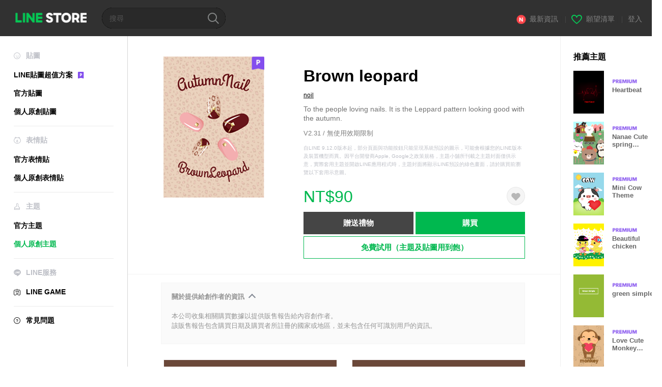

--- FILE ---
content_type: text/html;charset=UTF-8
request_url: https://store.line.me/themeshop/product/9d943d7d-432d-433e-96df-ed6e4285ba3d/zh-Hant?from=theme
body_size: 11403
content:
<!DOCTYPE html>
<html lang="zh-Hant" data-lang="zh-Hant">
<head>
  
    
  <meta charset="UTF-8" />
  <meta name="viewport" content="width=device-width, user-scalable=yes, initial-scale=1" />
  <title>Brown leopard – LINE主題 | LINE STORE</title>
  <meta name="description" content="To the people loving nails. It is the Leppard pattern looking good with the autumn." />
  <meta name="format-detection" content="telephone=no" />

    
  <meta property="og:type" content="website"/>
  <meta property="og:title" content="Brown leopard – LINE主題 | LINE STORE" />
  <meta property="og:url" content="https://store.line.me/themeshop/product/9d943d7d-432d-433e-96df-ed6e4285ba3d/zh-Hant?from=theme" />
  <meta property="og:description" content="To the people loving nails. It is the Leppard pattern looking good with the autumn." />
  <meta property="og:site_name" content="LINE STORE" />

  <meta property="og:locale" content="zh_TW" />
  <meta property="og:locale:alternative"
        content="zh_HK" /><meta property="og:locale:alternative"
        content="ko_KR" /><meta property="og:locale:alternative"
        content="en_PI" /><meta property="og:locale:alternative"
        content="th_TH" /><meta property="og:locale:alternative"
        content="id_ID" /><meta property="og:locale:alternative"
        content="en_US" /><meta property="og:locale:alternative"
        content="zh_TW" /><meta property="og:locale:alternative"
        content="zh_MO" /><meta property="og:locale:alternative"
        content="en_GB" /><meta property="og:locale:alternative"
        content="ja_KS" /><meta property="og:locale:alternative"
        content="ja_JP" /><meta property="og:locale:alternative"
        content="en_IN" /><meta property="og:locale:alternative"
        content="pt_BR" /><meta property="og:locale:alternative"
        content="en_UD" />
  
    
    
      <meta property="og:image" content="https://shop.line-scdn.net/themeshop/v1/products/9d/94/3d/9d943d7d-432d-433e-96df-ed6e4285ba3d/132/WEBSTORE/icon_198x278.png" />
      <meta name="twitter:image" content="https://shop.line-scdn.net/themeshop/v1/products/9d/94/3d/9d943d7d-432d-433e-96df-ed6e4285ba3d/132/WEBSTORE/icon_198x278.png" />
    
    
  
  <meta name="twitter:title" content="Brown leopard – LINE主題 | LINE STORE" />
  <meta name="twitter:description" content="To the people loving nails. It is the Leppard pattern looking good with the autumn." />
  <meta name="twitter:card" content="summary">

    
  <link rel="canonical" href="https://store.line.me/themeshop/product/9d943d7d-432d-433e-96df-ed6e4285ba3d/zh-Hant?from=theme">
  <link rel="alternate" hreflang="ja" href="https://store.line.me/themeshop/product/9d943d7d-432d-433e-96df-ed6e4285ba3d/ja?from=theme"/><link rel="alternate" hreflang="en" href="https://store.line.me/themeshop/product/9d943d7d-432d-433e-96df-ed6e4285ba3d/en?from=theme"/><link rel="alternate" hreflang="zh-Hant" href="https://store.line.me/themeshop/product/9d943d7d-432d-433e-96df-ed6e4285ba3d/zh-Hant?from=theme"/><link rel="alternate" hreflang="ko" href="https://store.line.me/themeshop/product/9d943d7d-432d-433e-96df-ed6e4285ba3d/ko?from=theme"/><link rel="alternate" hreflang="th" href="https://store.line.me/themeshop/product/9d943d7d-432d-433e-96df-ed6e4285ba3d/th?from=theme"/><link rel="alternate" hreflang="id" href="https://store.line.me/themeshop/product/9d943d7d-432d-433e-96df-ed6e4285ba3d/id?from=theme"/><link rel="alternate" hreflang="pt-BR" href="https://store.line.me/themeshop/product/9d943d7d-432d-433e-96df-ed6e4285ba3d/pt-BR?from=theme"/><link rel="alternate" hreflang="x-default" href="https://store.line.me/themeshop/product/9d943d7d-432d-433e-96df-ed6e4285ba3d?from=theme"/>

    
  
    <meta name="mobile-web-app-capable" content="yes" />
    <meta name="application-name" content="LINE STORE" />
    <meta name="apple-mobile-web-app-capable" content="yes" />
    <meta name="apple-mobile-web-app-status-bar-style" content="black" />
    <meta name="apple-mobile-web-app-title" content="LINE STORE" />
  

    
  <link rel="apple-touch-icon" sizes="228x228"
        href="https://scdn.line-apps.com/n/line_store_sp/img/apple_touch_icon_228_20160805.png" />
  <link rel="apple-touch-icon-precomposed"
        href="https://scdn.line-apps.com/n/line_store_sp/img/apple_touch_icon_144_20160805.png" />
  <link rel="icon" sizes="192x192" type="image/png"
        href="https://scdn.line-apps.com/n/line_store_sp/img/apple_touch_icon_192_20160805.png" />
  <link rel="shortcut icon" type="image/x-icon"
        href="https://scdn.line-apps.com/n/line_store_sp/img/favicon_20160805.ico" />

    
  <noscript>
    <div style="padding: 10px; text-align: center; background-color: #fffcca;">JavaScript無效
請啟用瀏覽器的設定</div>
  </noscript>

    


<script type="application/ld+json">
  {
    "@context": "https://schema.org",
    "@type": "Product",
    "sku": "9d943d7d-432d-433e-96df-ed6e4285ba3d",
    "url": "https://store.line.me/themeshop/product/9d943d7d-432d-433e-96df-ed6e4285ba3d/zh-Hant",
    
    "name": "Brown leopard",
    "description": "To the people loving nails. It is the Leppard pattern looking good with the autumn.",
    "image": "https://shop.line-scdn.net/themeshop/v1/products/9d/94/3d/9d943d7d-432d-433e-96df-ed6e4285ba3d/132/WEBSTORE/icon_198x278.png",
    
    "offers": {
      "@type": "Offer",
      "price": "90",
      "priceCurrency": "TWD",
      "url": "https://store.line.me/themeshop/product/9d943d7d-432d-433e-96df-ed6e4285ba3d/zh-Hant"
      
      ,"seller": {
         "@type": "Organization",
         "name": "noil",
         "url": "https://store.line.me/themeshop/author/98679/zh-Hant"
      }
      
    }
    
    
  }
</script>


  
  
  
    
      
    
  

  <link href="https://static.line-scdn.net/laicon/edge/8.0/laicon.min.css" rel="stylesheet" crossorigin="anonymous" defer/>
  <link rel="stylesheet" crossorigin="anonymous" href="https://static.line-scdn.net/line_store/19b8c4ac38c/pc/css/line_store_pc.css"/>
  
  
    <link rel="stylesheet" crossorigin="anonymous" href="https://static.line-scdn.net/line_store/edge/store-vite/main.CawiWzHC.min.css" />
  
  

</head>
<body class="ExOsMac">
<div class="LyWrap">
  
  
  <div id="header-banner-root"></div>

  <header class="LyHead">
  <h1 class="MdGHD01Logo">
    <a href="/home/zh-Hant">LINE STORE</a>
  </h1>
  
  <div class="MdGHD02Search" data-widget="SearchBox">
    <form method="GET" action="/search/zh-Hant">
      <span class="MdIcoSearch01 FnSearchIcon" data-test="search-icon"></span>
      <span></span>
      <input class="FnSearchInput" data-test="search-field" type="text" name="q" placeholder="搜尋" value="" />
    </form>
  </div>
  <ul class="MdGHD03Util">
    <li class="mdGHD03Li">
      <a href="/notice/list/zh-Hant">
        <span class="MdIcoNew04"></span><span>最新資訊</span>
      </a>
      <span class="mdGHD03Line">|</span>
    </li>
    <li class="mdGHD03Li" data-test="wishlist-btn">
      <a href="/wishlist/zh-Hant"><span class="MdIcoWishlist01"></span><span>願望清單</span></a>
      <span class="mdGHD03Line">|</span>
    </li>
    
    
    <li class="mdGHD03Li" data-test="login-btn"><a href="/login/zh-Hant?url=%2Fthemeshop%2Fproduct%2F9d943d7d-432d-433e-96df-ed6e4285ba3d%2Fzh-Hant%3Ffrom%3Dtheme" rel="nofollow">登入</a></li>
  </ul>
</header>
  
  
  <div class="LyContents MdCF">
    
    
      <div class="LySub">
  <nav class="MdSB06Nav" role="navigation">
    
    <ul>
      <li class="title flexVerticalCenter">
        <i class="lar la-smile"></i>
        <span>貼圖</span>
      </li>
      <li>
        <a class="flexVerticalCenter"
           href="/stickers-premium/landing/zh-Hant">
            <span data-event-category="sticker"
                  data-event-label="Premium"
                  data-event-action="click_premium_sidemenu_PC">LINE貼圖超值方案</span>
          <img src="https://static.line-scdn.net/line_store/1814c5eeaa1/pc/img/common/img_charge_premium.svg" height="14" alt="" style="margin-left: 10px;" />
        </a>
      </li>
      
        
        
      
        <li data-test="stickershop-side-menu-item">
          <a href="/stickershop/home/general/zh-Hant"
             data-event-category="common"
             data-event-action="click_menu_sticker_pc">官方貼圖</a>
        </li>
        
      
        
        <li data-test="creators-stickershop-side-menu-item">
          <a href="/stickershop/home/user/zh-Hant"
             data-event-category="common"
             data-event-action="click_menu_cm-sticker_pc">個人原創貼圖</a>
        </li>
      
        
        
      
        
        
      
        
        
      
        
        
      
        
        
      
        
        
      
    </ul>
    <hr>
    <ul>
      <li class="title flexVerticalCenter">
        <i class="labr la-line-friends"></i>
        <span>表情貼</span>
      </li>
      
        
        
      
        
        
      
        
        
      
        <li data-test="emojishop-side-menu-item">
          <a href="/emojishop/home/general/zh-Hant"
             data-event-category="common"
             data-event-action="click_menu_emoji_pc">官方表情貼</a>
        </li>
        
      
        
        <li data-test="creators-emojishop-side-menu-item">
          <a href="/emojishop/home/creators/zh-Hant"
             data-event-category="common"
             data-event-action="click_menu_cs-emoji_pc">個人原創表情貼</a>
        </li>
      
        
        
      
        
        
      
        
        
      
        
        
      
    </ul>
    <hr>
    <ul>
      <li class="title flexVerticalCenter">
        <i class="lar la-brush"></i> <span>主題</span>
      </li>
      
        
        
      
        
        
      
        
        
      
        
        
      
        
        
      
        <li data-test="themeshop-side-menu-item">
          <a href="/themeshop/home/zh-Hant"
             data-event-category="common"
             data-event-action="click_menu_theme_pc">官方主題</a>
        </li>
        
      
        
        <li data-test="creators-themeshop-side-menu-item" class="ExSelected">
          <a href="/themeshop/home/creators/zh-Hant"
             data-event-category="common"
             data-event-action="click_menu_cs-theme_pc">個人原創主題</a>
        </li>
      
        
        
      
        
        
      
    </ul>
    <hr>
    <ul data-test="side-menu">
      <li class="title flexVerticalCenter">
        <i class="labr la-line-messenger-alt"></i>
        <span>LINE服務</span>
      </li>
      
        
        
        
        
        
        
        
      
        
        
        
        
        
        
        
      
        
        
        
        
        
        
        
      
        
        
        
        
        
        
        
      
        
        
        
        
        
        
        
      
        
        
        
        
        
        
        
      
        
        
        
        
        
        
        
      
        
        
        <li data-test="gameshop-side-menu-item">
          <a class="flexVerticalCenter" href="/game/zh-Hant">
            <i class="labr la-line-faceplay"></i>
            <span data-event-category="common"
                  data-event-action="click_menu_game_pc">LINE GAME</span>
          </a>
        </li>
        
        
        
        
      
        
        
        
        
        
        
        
      
    </ul>
    <hr>
    <ul>
      <li>
        <a class="flexVerticalCenter" href="https://help.line.me/webstore/web?lang=zh-Hant">
          <i class="lar la-question-circle"></i>
          <span>常見問題</span>
        </a>
      </li>
    </ul>
  </nav>
  
</div>
    
    
    
    <div class="LyMain" role="main">
      
  
    
      
    
  

      
      <section class="MdBox03">
        <div class="mdBox03Inner01">
          <div class="MdCMN38EndTop mdCMN38Theme">
            <div class="mdCMN38Img">
              
  
  <img height="278"
       width="198"
       alt="Brown leopard"
       src="https://shop.line-scdn.net/themeshop/v1/products/9d/94/3d/9d943d7d-432d-433e-96df-ed6e4285ba3d/132/WEBSTORE/icon_198x278.png" />


              <div class="MdIcoPremium_b">Premium</div>
            </div>
            <div class="mdCMN38Item01">
              <div class="mdCMN38Item0lHead">
                
                
                <p class="mdCMN38Item01Ttl" data-test="theme-name-title">Brown leopard</p>
              </div>
              <a class="mdCMN38Item01Author"
                 data-test="theme-author"
                 href="/themeshop/author/98679/zh-Hant">noil</a>
              <p class="mdCMN38Item01Txt">To the people loving nails. It is the Leppard pattern looking good with the autumn.</p>
              <p class="mdCMN38Period">V2.31 / 無使用效期限制</p>
              <p class="mdCMN38LegalNotice">自LINE 9.12.0版本起，部分頁面與功能按鈕只能呈現系統預設的圖示，可能會根據您的LINE版本及裝置機型而異。因平台開發商Apple, Google之政策規格，主題小舖所刊載之主題封面僅供示意，實際套用主題並開啟LINE應用程式時，主題封面將顯示LINE預設的綠色畫面，請於購買前瀏覽以下套用示意圖。</p>
              <div class="mdCMN38Item01Info">
                <p class="mdCMN38Item01Price" data-test="theme-price">NT$90</p>
                
                <div id="spa-endpage-wish-button-root"></div>
                
              </div>
              
  

              <ul class="mdCMN38Item01Ul">
                
                
                  <li>
                    
  <button type="button" 
          class="MdBtn01P02"
          data-test="present-btn"
          data-href="/login/?url=%2Fthemeshop%2Fproduct%2F9d943d7d-432d-433e-96df-ed6e4285ba3d%2Fzh-Hant%3Ffrom%3Dtheme"
          data-widget="LinkButton">贈送禮物</button>

                  </li>
                  <li>
                    
  <button type="button" 
          class="MdBtn01P01"
          data-test="purchase-btn"
          rel="nofollow"
          data-href = "/themeshop/payment?id=9d943d7d-432d-433e-96df-ed6e4285ba3d&amp;confirmedPrice=NT%2490"
          data-widget = "PopUpButton"
          data-win-height="800"
          data-win-width="815"
          data-reload="true">購買</button>

                  </li>
                
              </ul>
              
  
    <div class="mdCMN38Item01Sub">
      <button type="button" class="MdBtn03 mdBtn03P01"
              data-widget="LinkButton"
              data-href="/stickers-premium/theme/redirectToSubscriptionLpIfNeeded/zh-Hant?productId=9d943d7d-432d-433e-96df-ed6e4285ba3d"
              data-event-category="sticker"
              data-event-label="theme_creators"
              data-event-action="click_theme_premium_trial_PC">免費試用（主題及貼圖用到飽）</button>
      
      
      
      
      
      
      
    </div>
  

              
            </div>
          </div>
          <div class="MdHLine01"></div>
          <div class="MdCMN09DetailView mdCMN09Theme">
  <div class="mdCMN09Preview">
    
    <div class="mdCMN09PreviewTxt" data-test="preview-text">
      
  <div data-widget="CreatorDisclaimerAccordion"
       data-update-collapse-disclaimer-api-param="USER_DISCLAIMER"
       data-update-collapse-disclaimer-api="/api/disclaimer/update/zh-Hant"
       style="margin-bottom: 10px;">
    <div class="accordion-button"
         data-collapse-target="#disclaimer"
         data-test="disclaimer-accordion-button">
      <span>關於提供給創作者的資訊</span>
    </div>
    <p id="disclaimer" data-test="disclaimer">
      <br>
      本公司收集相關購買數據以提供販售報告給內容創作者。<br>該販售報告包含購買日期及購買者所註冊的國家或地區，並未包含任何可識別用戶的資訊。
    </p>
  </div>

    </div>
  </div>
  <div class="mdCMN09ImgList">
    <div class="mdCMN09ImgListWarp">
      <ul class="mdCMN09Ul FnSticker_animation_list_img">
        <li class="mdCMN09Li">
          <span class="mdCMN09Image"
                style="background-image: url(&#39;https://shop.line-scdn.net/themeshop/v1/products/9d/94/3d/9d943d7d-432d-433e-96df-ed6e4285ba3d/132/ANDROID/zh-Hant/preview_002_720x1232.png&#39;); width: 340px; height: 581.7777777778px; background-size: 340px 581.7777777778px"
                oncontextmenu="return false;"></span>
        </li>
        <li class="mdCMN09Li">
          <span class="mdCMN09Image"
                style="background-image: url(&#39;https://shop.line-scdn.net/themeshop/v1/products/9d/94/3d/9d943d7d-432d-433e-96df-ed6e4285ba3d/132/ANDROID/zh-Hant/preview_003_720x1232.png&#39;); width: 340px; height: 581.7777777778px; background-size: 340px 581.7777777778px"
                oncontextmenu="return false;"></span>
        </li>
        <li class="mdCMN09Li">
          <span class="mdCMN09Image"
                style="background-image: url(&#39;https://shop.line-scdn.net/themeshop/v1/products/9d/94/3d/9d943d7d-432d-433e-96df-ed6e4285ba3d/132/ANDROID/zh-Hant/preview_004_720x1232.png&#39;); width: 340px; height: 581.7777777778px; background-size: 340px 581.7777777778px"
                oncontextmenu="return false;"></span>
        </li>
        <li class="mdCMN09Li">
          <span class="mdCMN09Image"
                style="background-image: url(&#39;https://shop.line-scdn.net/themeshop/v1/products/9d/94/3d/9d943d7d-432d-433e-96df-ed6e4285ba3d/132/ANDROID/zh-Hant/preview_005_720x1232.png&#39;); width: 340px; height: 581.7777777778px; background-size: 340px 581.7777777778px"
                oncontextmenu="return false;"></span>
        </li>
      </ul>
    </div>
  </div>
  <p class="mdCMN09Copy">© 2016 line noil</p>
  <p class="mdCMN09Txt">
   <a href="javascript:;"
      data-widget="EventTrigger"
      data-event-name="openModalWindow"
      data-event-target="EnvironmentCaution">注意事項</a>
   <a data-widget="PopUpButton"
      data-win-height="760"
      data-win-width="692"
      data-reload="true"
      href="/report/themeshop/9d943d7d-432d-433e-96df-ed6e4285ba3d/zh-Hant">檢舉</a>
  </p>
  <div class="MdCMN22Share">
  <ul class="mdCMN22ShareUl">
    <li class="mdCMN22ShareLi">
      <a href="javascript:;"
         data-test="line-btn"
         data-widget="ShareButton"
         data-type="line_timeline"
         title="LINE" data-share-text="Brown leopard – LINE主題 | LINE STORE" data-share-url="https://store.line.me/themeshop/product/9d943d7d-432d-433e-96df-ed6e4285ba3d/zh-Hant?from=theme">
        <span class="mdCMN22ShareLINE">LINE Share</span>
      </a>
    </li>
    <li class="mdCMN22ShareLi">
      <a href="javascript:;"
         data-test="twitter-btn"
         data-widget="ShareButton"
         data-type="tw"
         title="X (Twitter)" data-share-text="Brown leopard – LINE主題 | LINE STORE" data-share-url="https://store.line.me/themeshop/product/9d943d7d-432d-433e-96df-ed6e4285ba3d/zh-Hant?from=theme">
        <span class="mdCMN22ShareTW">X (Twitter) Share</span>
      </a>
    </li>
    <li class="mdCMN22ShareLi">
      <a href="javascript:;"
         data-test="facebook-btn"
         data-widget="ShareButton"
         data-type="fb"
         title="Facebook" data-share-text="Brown leopard – LINE主題 | LINE STORE" data-share-url="https://store.line.me/themeshop/product/9d943d7d-432d-433e-96df-ed6e4285ba3d/zh-Hant?from=theme">
        <span class="mdCMN22ShareFB">Facebook Share</span>
      </a>
    </li>
  </ul>
  <!--/MdCMN22Share-->
</div>
</div>
        </div>
        <div class="mdBox03Inner02">
  <div class="MdHead01">
    <h2 class="MdTtl02"
        data-test="recommended-theme-title">推薦主題</h2>
  </div>
  <div class="MdCMN01List">
    <ul class="mdCMN01Ul"
        data-test="recommended-theme-list">
      <li class="mdCMN01Li">

        <a href="/themeshop/product/4265ec4f-37bb-42bd-88f6-46876ac50b24/zh-Hant?from=theme">
          <div class="MdCMN07Item mdCMN07Theme">
            <div class="mdCMN07Img">
              
  
  <img height="84"
       width="60"
       alt="Heartbeat"
       src="https://shop.line-scdn.net/themeshop/v1/products/42/65/ec/4265ec4f-37bb-42bd-88f6-46876ac50b24/133/WEBSTORE/icon_198x278.png" />


            </div>
            <div class="mdCMN07Txt" data-test="recommended-theme-name">
              
  
  
  <span class="MdIco01Premium">Premium</span>

              <h3 class="mdCMN07Ttl">Heartbeat</h3>
            </div>
          </div>
        </a>
      </li>
      <li class="mdCMN01Li">

        <a href="/themeshop/product/e9e57c15-96be-436b-b7ac-9e116e91a5fd/zh-Hant?from=theme">
          <div class="MdCMN07Item mdCMN07Theme">
            <div class="mdCMN07Img">
              
  
  <img height="84"
       width="60"
       alt="Nanae Cute spring illustrations"
       src="https://shop.line-scdn.net/themeshop/v1/products/e9/e5/7c/e9e57c15-96be-436b-b7ac-9e116e91a5fd/54/WEBSTORE/icon_198x278.png" />


            </div>
            <div class="mdCMN07Txt" data-test="recommended-theme-name">
              
  
  
  <span class="MdIco01Premium">Premium</span>

              <h3 class="mdCMN07Ttl">Nanae Cute spring illustrations</h3>
            </div>
          </div>
        </a>
      </li>
      <li class="mdCMN01Li">

        <a href="/themeshop/product/38a6b265-dbd8-4bbc-ae94-c0d65686eca4/zh-Hant?from=theme">
          <div class="MdCMN07Item mdCMN07Theme">
            <div class="mdCMN07Img">
              
  
  <img height="84"
       width="60"
       alt="Mini Cow Theme"
       src="https://shop.line-scdn.net/themeshop/v1/products/38/a6/b2/38a6b265-dbd8-4bbc-ae94-c0d65686eca4/85/WEBSTORE/icon_198x278.png" />


            </div>
            <div class="mdCMN07Txt" data-test="recommended-theme-name">
              
  
  
  <span class="MdIco01Premium">Premium</span>

              <h3 class="mdCMN07Ttl">Mini Cow Theme</h3>
            </div>
          </div>
        </a>
      </li>
      <li class="mdCMN01Li">

        <a href="/themeshop/product/ecbe28b6-a31c-480c-aaf8-cd50dc52d50e/zh-Hant?from=theme">
          <div class="MdCMN07Item mdCMN07Theme">
            <div class="mdCMN07Img">
              
  
  <img height="84"
       width="60"
       alt="Beautiful chicken"
       src="https://shop.line-scdn.net/themeshop/v1/products/ec/be/28/ecbe28b6-a31c-480c-aaf8-cd50dc52d50e/114/WEBSTORE/icon_198x278.png" />


            </div>
            <div class="mdCMN07Txt" data-test="recommended-theme-name">
              
  
  
  <span class="MdIco01Premium">Premium</span>

              <h3 class="mdCMN07Ttl">Beautiful chicken</h3>
            </div>
          </div>
        </a>
      </li>
      <li class="mdCMN01Li">

        <a href="/themeshop/product/84ef8a73-fe6c-4168-a241-aa8d0fff2ac8/zh-Hant?from=theme">
          <div class="MdCMN07Item mdCMN07Theme">
            <div class="mdCMN07Img">
              
  
  <img height="84"
       width="60"
       alt="green simple"
       src="https://shop.line-scdn.net/themeshop/v1/products/84/ef/8a/84ef8a73-fe6c-4168-a241-aa8d0fff2ac8/132/WEBSTORE/icon_198x278.png" />


            </div>
            <div class="mdCMN07Txt" data-test="recommended-theme-name">
              
  
  
  <span class="MdIco01Premium">Premium</span>

              <h3 class="mdCMN07Ttl">green simple</h3>
            </div>
          </div>
        </a>
      </li>
      <li class="mdCMN01Li">

        <a href="/themeshop/product/b85692e2-2982-4ad2-940e-402df242b563/zh-Hant?from=theme">
          <div class="MdCMN07Item mdCMN07Theme">
            <div class="mdCMN07Img">
              
  
  <img height="84"
       width="60"
       alt="Love Cute Monkey Theme"
       src="https://shop.line-scdn.net/themeshop/v1/products/b8/56/92/b85692e2-2982-4ad2-940e-402df242b563/116/WEBSTORE/icon_198x278.png" />


            </div>
            <div class="mdCMN07Txt" data-test="recommended-theme-name">
              
  
  
  <span class="MdIco01Premium">Premium</span>

              <h3 class="mdCMN07Ttl">Love Cute Monkey Theme</h3>
            </div>
          </div>
        </a>
      </li>
      <li class="mdCMN01Li">

        <a href="/themeshop/product/67c99acc-2758-40ce-9205-2fe7c770e842/zh-Hant?from=theme">
          <div class="MdCMN07Item mdCMN07Theme">
            <div class="mdCMN07Img">
              
  
  <img height="84"
       width="60"
       alt="Love Thailand"
       src="https://shop.line-scdn.net/themeshop/v1/products/67/c9/9a/67c99acc-2758-40ce-9205-2fe7c770e842/126/WEBSTORE/icon_198x278.png" />


            </div>
            <div class="mdCMN07Txt" data-test="recommended-theme-name">
              
  
  
  <span class="MdIco01Premium">Premium</span>

              <h3 class="mdCMN07Ttl">Love Thailand</h3>
            </div>
          </div>
        </a>
      </li>
      <li class="mdCMN01Li">

        <a href="/themeshop/product/eea8b343-63ff-486b-b6a7-0c5faac0370b/zh-Hant?from=theme">
          <div class="MdCMN07Item mdCMN07Theme">
            <div class="mdCMN07Img">
              
  
  <img height="84"
       width="60"
       alt="害羞波比熊"
       src="https://shop.line-scdn.net/themeshop/v1/products/ee/a8/b3/eea8b343-63ff-486b-b6a7-0c5faac0370b/132/WEBSTORE/icon_198x278.png" />


            </div>
            <div class="mdCMN07Txt" data-test="recommended-theme-name">
              
  
  
  <span class="MdIco01Premium">Premium</span>

              <h3 class="mdCMN07Ttl">害羞波比熊</h3>
            </div>
          </div>
        </a>
      </li>
      <li class="mdCMN01Li">

        <a href="/themeshop/product/f3a0ad66-7496-4bef-9747-9d575c6bb3d3/zh-Hant?from=theme">
          <div class="MdCMN07Item mdCMN07Theme">
            <div class="mdCMN07Img">
              
  
  <img height="84"
       width="60"
       alt="white Dinosaur theme"
       src="https://shop.line-scdn.net/themeshop/v1/products/f3/a0/ad/f3a0ad66-7496-4bef-9747-9d575c6bb3d3/131/WEBSTORE/icon_198x278.png" />


            </div>
            <div class="mdCMN07Txt" data-test="recommended-theme-name">
              
  
  
  <span class="MdIco01Premium">Premium</span>

              <h3 class="mdCMN07Ttl">white Dinosaur theme</h3>
            </div>
          </div>
        </a>
      </li>
      <li class="mdCMN01Li">

        <a href="/themeshop/product/c45ec04a-6b96-4c5a-81fc-59c3471f46ba/zh-Hant?from=theme">
          <div class="MdCMN07Item mdCMN07Theme">
            <div class="mdCMN07Img">
              
  
  <img height="84"
       width="60"
       alt="Shibori Indigo"
       src="https://shop.line-scdn.net/themeshop/v1/products/c4/5e/c0/c45ec04a-6b96-4c5a-81fc-59c3471f46ba/127/WEBSTORE/icon_198x278.png" />


            </div>
            <div class="mdCMN07Txt" data-test="recommended-theme-name">
              
  
  
  <span class="MdIco01Premium">Premium</span>

              <h3 class="mdCMN07Ttl">Shibori Indigo</h3>
            </div>
          </div>
        </a>
      </li>
      <li class="mdCMN01Li">

        <a href="/themeshop/product/badd2cb9-4205-491e-9f52-41e6b9612fee/zh-Hant?from=theme">
          <div class="MdCMN07Item mdCMN07Theme">
            <div class="mdCMN07Img">
              
  
  <img height="84"
       width="60"
       alt="Christmas Day : Santa with little cat"
       src="https://shop.line-scdn.net/themeshop/v1/products/ba/dd/2c/badd2cb9-4205-491e-9f52-41e6b9612fee/33/WEBSTORE/icon_198x278.png" />


            </div>
            <div class="mdCMN07Txt" data-test="recommended-theme-name">
              
  
  
  <span class="MdIco01Premium">Premium</span>

              <h3 class="mdCMN07Ttl">Christmas Day : Santa with little cat</h3>
            </div>
          </div>
        </a>
      </li>
      <li class="mdCMN01Li">

        <a href="/themeshop/product/a1c7aec2-79da-4a32-a558-7a45eb028518/zh-Hant?from=theme">
          <div class="MdCMN07Item mdCMN07Theme">
            <div class="mdCMN07Img">
              
  
  <img height="84"
       width="60"
       alt="Emotions Face Monkey Theme"
       src="https://shop.line-scdn.net/themeshop/v1/products/a1/c7/ae/a1c7aec2-79da-4a32-a558-7a45eb028518/114/WEBSTORE/icon_198x278.png" />


            </div>
            <div class="mdCMN07Txt" data-test="recommended-theme-name">
              
  
  
  <span class="MdIco01Premium">Premium</span>

              <h3 class="mdCMN07Ttl">Emotions Face Monkey Theme</h3>
            </div>
          </div>
        </a>
      </li>
      <li class="mdCMN01Li">

        <a href="/themeshop/product/3f56dea1-c200-4a8a-ac78-0ec2df99a408/zh-Hant?from=theme">
          <div class="MdCMN07Item mdCMN07Theme">
            <div class="mdCMN07Img">
              
  
  <img height="84"
       width="60"
       alt="Swans in the forest"
       src="https://shop.line-scdn.net/themeshop/v1/products/3f/56/de/3f56dea1-c200-4a8a-ac78-0ec2df99a408/60/WEBSTORE/icon_198x278.png" />


            </div>
            <div class="mdCMN07Txt" data-test="recommended-theme-name">
              
  
  
  <span class="MdIco01Premium">Premium</span>

              <h3 class="mdCMN07Ttl">Swans in the forest</h3>
            </div>
          </div>
        </a>
      </li>
      <li class="mdCMN01Li">

        <a href="/themeshop/product/07cad942-d10b-45a7-933f-a0896c8e4a8d/zh-Hant?from=theme">
          <div class="MdCMN07Item mdCMN07Theme">
            <div class="mdCMN07Img">
              
  
  <img height="84"
       width="60"
       alt="Twins"
       src="https://shop.line-scdn.net/themeshop/v1/products/07/ca/d9/07cad942-d10b-45a7-933f-a0896c8e4a8d/132/WEBSTORE/icon_198x278.png" />


            </div>
            <div class="mdCMN07Txt" data-test="recommended-theme-name">
              
  
  
  <span class="MdIco01Premium">Premium</span>

              <h3 class="mdCMN07Ttl">Twins</h3>
            </div>
          </div>
        </a>
      </li>
      <li class="mdCMN01Li">

        <a href="/themeshop/product/3975170a-9343-4a96-8cce-cf6b01b2efed/zh-Hant?from=theme">
          <div class="MdCMN07Item mdCMN07Theme">
            <div class="mdCMN07Img">
              
  
  <img height="84"
       width="60"
       alt="Simple Walrus theme"
       src="https://shop.line-scdn.net/themeshop/v1/products/39/75/17/3975170a-9343-4a96-8cce-cf6b01b2efed/128/WEBSTORE/icon_198x278.png" />


            </div>
            <div class="mdCMN07Txt" data-test="recommended-theme-name">
              
  
  
  <span class="MdIco01Premium">Premium</span>

              <h3 class="mdCMN07Ttl">Simple Walrus theme</h3>
            </div>
          </div>
        </a>
      </li>
      <li class="mdCMN01Li">

        <a href="/themeshop/product/062ad858-4df5-4208-955e-024d76e5db8f/zh-Hant?from=theme">
          <div class="MdCMN07Item mdCMN07Theme">
            <div class="mdCMN07Img">
              
  
  <img height="84"
       width="60"
       alt="SVSN-orange party"
       src="https://shop.line-scdn.net/themeshop/v1/products/06/2a/d8/062ad858-4df5-4208-955e-024d76e5db8f/120/WEBSTORE/icon_198x278.png" />


            </div>
            <div class="mdCMN07Txt" data-test="recommended-theme-name">
              
  
  
  <span class="MdIco01Premium">Premium</span>

              <h3 class="mdCMN07Ttl">SVSN-orange party</h3>
            </div>
          </div>
        </a>
      </li>
      <li class="mdCMN01Li">

        <a href="/themeshop/product/a0c1ed5c-044b-4c12-a71b-9562005c6c99/zh-Hant?from=theme">
          <div class="MdCMN07Item mdCMN07Theme">
            <div class="mdCMN07Img">
              
  
  <img height="84"
       width="60"
       alt="Happy bunny Happy London 50"
       src="https://shop.line-scdn.net/themeshop/v1/products/a0/c1/ed/a0c1ed5c-044b-4c12-a71b-9562005c6c99/40/WEBSTORE/icon_198x278.png" />


            </div>
            <div class="mdCMN07Txt" data-test="recommended-theme-name">
              
  
  
  <span class="MdIco01Premium">Premium</span>

              <h3 class="mdCMN07Ttl">Happy bunny Happy London 50</h3>
            </div>
          </div>
        </a>
      </li>
      <li class="mdCMN01Li">

        <a href="/themeshop/product/c48ed7ca-462b-4dbc-8e9c-d2c2fab4b686/zh-Hant?from=theme">
          <div class="MdCMN07Item mdCMN07Theme">
            <div class="mdCMN07Img">
              
  
  <img height="84"
       width="60"
       alt="哈蕾小天使祝福你呦~"
       src="https://shop.line-scdn.net/themeshop/v1/products/c4/8e/d7/c48ed7ca-462b-4dbc-8e9c-d2c2fab4b686/137/WEBSTORE/icon_198x278.png" />


            </div>
            <div class="mdCMN07Txt" data-test="recommended-theme-name">
              
  
  
  <span class="MdIco01Premium">Premium</span>

              <h3 class="mdCMN07Ttl">哈蕾小天使祝福你呦~</h3>
            </div>
          </div>
        </a>
      </li>
      <li class="mdCMN01Li">

        <a href="/themeshop/product/d04171fa-ad5b-453e-8878-8e90bf28829d/zh-Hant?from=theme">
          <div class="MdCMN07Item mdCMN07Theme">
            <div class="mdCMN07Img">
              
  
  <img height="84"
       width="60"
       alt="I LOVE U BEAR THEME"
       src="https://shop.line-scdn.net/themeshop/v1/products/d0/41/71/d04171fa-ad5b-453e-8878-8e90bf28829d/86/WEBSTORE/icon_198x278.png" />


            </div>
            <div class="mdCMN07Txt" data-test="recommended-theme-name">
              
  
  
  <span class="MdIco01Premium">Premium</span>

              <h3 class="mdCMN07Ttl">I LOVE U BEAR THEME</h3>
            </div>
          </div>
        </a>
      </li>
      <li class="mdCMN01Li">

        <a href="/themeshop/product/18a457af-3d08-4529-bd00-23640a2b20e5/zh-Hant?from=theme">
          <div class="MdCMN07Item mdCMN07Theme">
            <div class="mdCMN07Img">
              
  
  <img height="84"
       width="60"
       alt="My Roses"
       src="https://shop.line-scdn.net/themeshop/v1/products/18/a4/57/18a457af-3d08-4529-bd00-23640a2b20e5/136/WEBSTORE/icon_198x278.png" />


            </div>
            <div class="mdCMN07Txt" data-test="recommended-theme-name">
              
  
  
  <span class="MdIco01Premium">Premium</span>

              <h3 class="mdCMN07Ttl">My Roses</h3>
            </div>
          </div>
        </a>
      </li>
      <li class="mdCMN01Li">

        <a href="/themeshop/product/8393e187-e7ea-4730-bae7-9906b7e4f9d8/zh-Hant?from=theme">
          <div class="MdCMN07Item mdCMN07Theme">
            <div class="mdCMN07Img">
              
  
  <img height="84"
       width="60"
       alt="Blueberry muffin 14"
       src="https://shop.line-scdn.net/themeshop/v1/products/83/93/e1/8393e187-e7ea-4730-bae7-9906b7e4f9d8/61/WEBSTORE/icon_198x278.png" />


            </div>
            <div class="mdCMN07Txt" data-test="recommended-theme-name">
              
  
  
  <span class="MdIco01Premium">Premium</span>

              <h3 class="mdCMN07Ttl">Blueberry muffin 14</h3>
            </div>
          </div>
        </a>
      </li>
      <li class="mdCMN01Li">

        <a href="/themeshop/product/597e5ce0-0b8f-4dcf-80f0-cfdf365705cd/zh-Hant?from=theme">
          <div class="MdCMN07Item mdCMN07Theme">
            <div class="mdCMN07Img">
              
  
  <img height="84"
       width="60"
       alt="Simple Ocean Blue Button theme"
       src="https://shop.line-scdn.net/themeshop/v1/products/59/7e/5c/597e5ce0-0b8f-4dcf-80f0-cfdf365705cd/117/WEBSTORE/icon_198x278.png" />


            </div>
            <div class="mdCMN07Txt" data-test="recommended-theme-name">
              
  
  
  <span class="MdIco01Premium">Premium</span>

              <h3 class="mdCMN07Ttl">Simple Ocean Blue Button theme</h3>
            </div>
          </div>
        </a>
      </li>
      <li class="mdCMN01Li">

        <a href="/themeshop/product/7dc0c7fe-abd1-4b91-bffe-ec73a041fa08/zh-Hant?from=theme">
          <div class="MdCMN07Item mdCMN07Theme">
            <div class="mdCMN07Img">
              
  
  <img height="84"
       width="60"
       alt="my sweet home"
       src="https://shop.line-scdn.net/themeshop/v1/products/7d/c0/c7/7dc0c7fe-abd1-4b91-bffe-ec73a041fa08/129/WEBSTORE/icon_198x278.png" />


            </div>
            <div class="mdCMN07Txt" data-test="recommended-theme-name">
              
  
  
  <span class="MdIco01Premium">Premium</span>

              <h3 class="mdCMN07Ttl">my sweet home</h3>
            </div>
          </div>
        </a>
      </li>
      <li class="mdCMN01Li">

        <a href="/themeshop/product/3aec395d-1d0e-4c4d-956d-ec6feb61b37d/zh-Hant?from=theme">
          <div class="MdCMN07Item mdCMN07Theme">
            <div class="mdCMN07Img">
              
  
  <img height="84"
       width="60"
       alt="On the sea ! 4"
       src="https://shop.line-scdn.net/themeshop/v1/products/3a/ec/39/3aec395d-1d0e-4c4d-956d-ec6feb61b37d/61/WEBSTORE/icon_198x278.png" />


            </div>
            <div class="mdCMN07Txt" data-test="recommended-theme-name">
              
  
  
  <span class="MdIco01Premium">Premium</span>

              <h3 class="mdCMN07Ttl">On the sea ! 4</h3>
            </div>
          </div>
        </a>
      </li>
    </ul>
  </div>
</div>
      </section>
      
      
      
      
    
      
        
  
    
      
    
  

      
      
    </div>
    
  </div>
  
  
  
  <footer class="LyFoot" role="contentinfo" data-test="foot-menu">

      
    
    
    <!-- For TW -->
    <div class="lyFootInner">
      <h1 class="MdHide">LINE Taiwan Limited Link</h1>
      <div class="MdGFT02Link">
        <ul class="mdGFT02Ul" data-test="tw-foot-menu-ul">
          <li><a href="/terms/zh-Hant">服務條款</a>
          </li>
          <li><a href="https://terms.line.me/line_tw_privacy_policy?lang=zh-Hant"
                 target="_blank">隱私權政策</a></li>
          <li><a href="https://terms.line.me/webstore_taiwan_mktpp?lang=zh-Hant">行銷資料提供政策</a></li>
        </ul>
      </div>
      <p class="MdGFT01Copy" data-test="company-name">
        <small><b>台灣連線股份有限公司　統一編號：24556886</b>&emsp;
          <b>&copy; LINE Taiwan Limited</b></small>
      </p>
    </div>

    
    
    
      

    <div class="MdGFT03Lang">
      <div class="mdGFT03NewSelect01" data-widget="Select" data-form=".FnLanguageSelectForm">
        <div class="mdGFT03Label"><span class="mdGFT03LabelTxt" data-test="set-language-txt"></span></div>
        <ul class="mdGFT03Ul MdHide" style="top: -202px">
          <li class="mdGFT03Li" data-action="/setLanguage/ja">
            <a class="mdGFT03Txt">日本語</a>
          </li>
          <li class="mdGFT03Li" data-action="/setLanguage/en">
            <a class="mdGFT03Txt">English</a>
          </li>
          <li class="mdGFT03Li" data-action="/setLanguage/zh-Hant"
              data-selected="true">
            <a class="mdGFT03Txt">中文(繁體)</a>
          </li>
          <li class="mdGFT03Li" data-action="/setLanguage/ko">
            <a class="mdGFT03Txt">한국어</a>
          </li>
          <li class="mdGFT03Li" data-action="/setLanguage/th">
            <a class="mdGFT03Txt">ภาษาไทย</a>
          </li>
          <li class="mdGFT03Li" data-action="/setLanguage/id">
            <a class="mdGFT03Txt">Bahasa Indonesia</a>
          </li>
          <li class="mdGFT03Li" data-action="/setLanguage/pt-BR">
            <a class="mdGFT03Txt">Português brasileiro</a>
          </li>
        </ul>
        <form class="FnLanguageSelectForm" method="POST"
              action="/setLanguage/zh-Hant"><input type="hidden" name="_csrf" value="d3e83cf8-9260-454e-b6c4-0662b2a22663"/>
          <input type="hidden" class="FnUrl" name="url" value="/themeshop/product/9d943d7d-432d-433e-96df-ed6e4285ba3d/zh-Hant?from=theme" />
        </form>
      </div>
    </div>

  </footer>

  
  <!-- friend item templates -->
  <script type="text/template" class="FnPresentFriendTemplate">
    <tr>
      <td class="mdLYR08TdImg">
        <div class="mdLYR08Img"><img src="{{imageUrl}}" /></div>
      </td>
      <td class="mdLYR08TdTxt">
        <div class="mdLYR08Txt">{{name}}</div>
      </td>
      <td class="mdLYR08TdBtn"><a class="MdBtn05 FnFrindSelectBtn" href="javascript:;"><span
        class="mdBtn05Inner"><span
        class="mdBtn05Txt">選擇</span></span></a></td>
    </tr>
  </script>

  <!-- templates for radio buttons -->
  <script type="text/template" class="FnCallPlanRadioTemplate">
    <li class="mdCMN17Li">
      <label>
        <div class="MdIcoRadio01 {{selectedClass}}">
          <span class="mdIcoRadio01Ico"></span>
          <input name="type" value="{{id}}" type="radio" data-price="{{displayPrice}}" data-product-id="{{id}}"
                 data-item-type="{{type}}" />
        </div>
        <p class="mdCMN17LiTxt">{{name}}</p>
      </label>
    </li>
  </script>
  


  
</div>

<div>
  
  
  
  <div class="MdLYR01Box"
       data-widget="ModalWindow"
       data-widget-id="ModalWindowPresent"
       style="top: 50%; left: 50%; margin-left: -241px; margin-top: -305px; display: none;'">
    <div class="MdLYR02Body mdLYR02Present"
         data-widget="PresentFriends"
         data-package-id="123456"
         data-friends-api=/api/present/friends/zh-Hant
         data-skip-template="true"
         data-win-height="800"
         data-win-width="815"
         data-submit-url="/themeshop/payment?id=9d943d7d-432d-433e-96df-ed6e4285ba3d&amp;confirmedPrice=NT%2490"
         data-to-user-param="toUserMid">
      <a class="mdLYR02Close FnModalWindowClose"
         href="javascript:;"><span class="MdBtnClose01">關閉</span></a>
      <div class="MdLYR03Head">
        <h1 class="mdLYR03Ttl">選擇好友</h1>
      </div>
      <div data-tab-id="0"
           style="display: none;">
        <p class="mdLYR02Desc">請選擇要送禮的好友。</p>
        <div class="MdLYR07Search FnFriendsSearchWrap">
          <div class="mdLYR07SearchBox">
            <input class="FnFriendsSearchInput"
                   type="text"
                   name=""
                   id=""
                   value=""
                   placeholder="搜尋" /><span
            class="MdIcoSearch02 FnFriendsSearchBtn"></span>
          </div>
          <div class="MdLYR08List">
            <p class="mdLYR08noR FnFriendsNoResults"
               style="display: none;">找不到符合條件的資料</p>
            <table class="mdLYR08Tbl FnFriendsTable"></table>
          </div>
        </div>
      </div>
      <div data-tab-id="1"
           style="display: none;">
        <p class="mdLYR02Desc">請選擇送禮通知的圖樣</p>
        <div class="MdLYR08List">
          <ul class="mdLYR08Ul"
              data-widget="RadioGroup"
              data-widget-id="presentFriendsRadioGroup">
            <li class="mdLYR08Li ExSelected">
              <label></label>
              <div class="MdIcoRadio02">
                <label><span class="mdIcoRadio02Ico"></span><input name="presentTemplateId"
                                                                   value="0"
                                                                   type="radio"/></label>
              </div>
              <label><span class="mdLYR08Img01">For You - Sticker Type 01</span></label>
            </li>
            <li class="mdLYR08Li">
              <label></label>
              <div class="MdIcoRadio02">
                <label><span class="mdIcoRadio02Ico"></span><input name="presentTemplateId"
                                                                   value="1"
                                                                   type="radio"/></label>
              </div>
              <label><span class="mdLYR08Img02">For You - Sticker Type 02</span></label>
            </li>
            <li class="mdLYR08Li">
              <label></label>
              <div class="MdIcoRadio02">
                <label><span class="mdIcoRadio02Ico"></span><input name="presentTemplateId"
                                                                   value="2"
                                                                   type="radio"/></label>
              </div>
              <label><span class="mdLYR08Img03">For You - Sticker Type 03</span></label>
            </li>
            <li class="mdLYR08Li">
              <label></label>
              <div class="MdIcoRadio02">
                <label><span class="mdIcoRadio02Ico"></span><input name="presentTemplateId"
                                                                   value="3"
                                                                   type="radio"/></label>
              </div>
              <label><span class="mdLYR08Img04">For You - Sticker Type 04</span></label>
            </li>
          </ul>
          <div class="mdLYR08Send">
            <p class="mdLYR08SendTxt">
              &#x00A0;
            </p>
            <div class="mdLYR08SendBtn">
              <a class="MdBtn01 mdBtn03 FnCancelBtn"
                 href="javascript:;"><span class="mdBtn01Inner">
                <span class="mdBtn01Txt">取消</span></span></a>
              <a class="MdBtn01 mdBtn01 FnSubmitBtn" href="javascript:;">
                <span class="mdBtn01Inner">
                  
                    <span class="mdBtn01Txt">NT$90 購買</span>
                  
                  
                </span>
              </a>
            </div>
          </div>
        </div>
      </div>
    </div>
  </div>

  
  <div class="MdLYR01Layer" data-widget="ModalWindow" data-widget-id="EnvironmentCaution" style="display: none;">
    <div class="mdLYR01Inner">
      <div class="mdLYR01Body">
        <div class="MdLYR22Caution">
          <h3 class="mdLYR22Ttl01">注意事項</h3>
          <p class="mdLYR22Txt01">依使用的LINE版本或作業系統而定，<br>有可能無法購買或贈送禮物。<br>依使用的LINE版本而定，<br>主題的部分畫面設計可能會有所差異。</p>
        </div>
      </div>
      <div class="mdLYR01Foot">
        <button class="mdLYR01Close" data-widget="EventTrigger"
        data-event-name="closeModalWindow"
        data-event-target="EnvironmentCaution">關閉</button>
      </div>
    </div>
  </div>

  
  <script>/*<![CDATA[*/
    function pageIsReloaded() {
      try {
        const navigationEntries = performance.getEntriesByType("navigation");

        return navigationEntries.length > 0
               && navigationEntries[0] instanceof PerformanceNavigationTiming
               && navigationEntries[0].type === 'reload';
      } catch {
        // If PerformanceNavigationTiming is unavailable, ignore this method.
        return false;
      }
    }

    document.addEventListener("DOMContentLoaded", function () {
      // If the page is reloaded, do not send the event.
      if (pageIsReloaded()) {
        return;
      }

      const url = '/api/end-page-reference/send-event';

      const data = {
        itemType: "THEME",
        itemId: "9d943d7d-432d-433e-96df-ed6e4285ba3d",
        countryCode: "TW",
        viewType: "PC",
        referrer: document.referrer || '',
      };

      $.ajax({
        url: url,
        type: "POST",
        contentType: "application/json",
        data: JSON.stringify(data),
        dataType: "json",
      });
    });
  /*]]>*/</script>

</div>

  
    <div class="MdOverlay FnOverlay" style="display:none;"></div>
  


  



<script type="text/javascript">
  //<![CDATA[
  //
  var OPTIONS = {
    config: {
      debug: false,
      pageType: "themeEndPage",
      staticUrl: "https:\/\/scdn.line-apps.com\/n\/"
    },
    // define messages only used in JS
    messages: {}
  };

  OPTIONS.config.wishProduct = {
    productType: "THEME",
    productId: "9d943d7d-432d-433e-96df-ed6e4285ba3d"
  };

  //
  //]]>
</script>

  <script>/*<![CDATA[*/
  (function (w, d, s, l, i) {
    w[l] = w[l] || [];
    w[l].push({'gtm.start': new Date().getTime(), event: 'gtm.js'});
    var f = d.getElementsByTagName(s)[0], j = d.createElement(s), dl = l != 'dataLayer' ? '&l=' + l : '';
    j.async = true;
    j.src = '//www.googletagmanager.com/gtm.js?id=' + i + dl;
    f.parentNode.insertBefore(j, f);
  })(window, document, 'script', 'dataLayer', 'GTM-TVHZDL');
  /*]]>*/</script>
  <script>
    OPTIONS.config.env = {
      phase: "release",
      storeDomain: "store.line.me",
      billingDomain: "store-bill.line.me",
      lineScheme: "line"
    };
    OPTIONS.config.assetsUrl = "https:\/\/static.line-scdn.net\/line_store\/";
    OPTIONS.config.tagNo = "19b8c4ac38c";

    OPTIONS.config.oa = {"friendShip":"UNSPECIFIED","searchId":"linestoretw"};

    OPTIONS.config.userStateModel = {
      isLoggedIn: false,
      country: "TW",
      language: "CHINESE_TRADITIONAL",
      languageId: "zh-Hant",
      viewType: "PC",
      isSmartphone: false,
      isIOS: false,
      hasCollapsedUserDisclaimer: false,
      isPremiumUser: false
    };

    

    
    OPTIONS.config.page = {
      type: "END_PAGE",
      pcPaymentPopup: {
        width: 815,
        height: 800
      },
      status: {
        isPremium: true
      }
    }
    

    dataLayer.push({
      'user': {
        isLoggedIn: false,
        viewType: "PC",
        displayLanguage: "CHINESE_TRADITIONAL",
        country: "TW",
        currencyType: "TWD",
        deviceModel: {
          applicationType: "ANONYMOUS",
          applicationVersion: "ANONYMOUS"
        },
      }
    });

    dataLayer.push({
      salesInformation: {
        priceTier: 3,
        isCreators: true
      },
    });
  </script>
  


  
  <script>
    function redirectErrorPage(resourceName) {
      // Do not redirect when store is in maintenance mode, since the js file is not available and will redirect
      // to the error page recursively.
      if (!location.href.includes("load_script_failed") && !location.href.includes("inMaintenance")) {
        const errorPageUrl = "\/error\/load_script_failed\/zh-Hant";
        location.href = errorPageUrl + "?resourceName=" + resourceName;
      }
    }
  </script>

  
  <script src="https://static.line-scdn.net/line_store/19b8c4ac38c/pc/js/lc.line.store.pc.main.js" crossorigin="anonymous" onerror="redirectErrorPage('pcScript')"></script>
  
  <script>
    window.popups = [];
  </script>

  
  <script>
    window.headerBanners = [];
  </script>

  
  
  <script>
    window.experimentParams = {"enableStoreThreeMonthsPremiumCampaign":false,"enableStoreCollectionFeatureRenewal":false,"storeTopSearchKeywordEnabled":false};
  </script>

  
  

  
    <script src="/api/v2/resource/messages.js/zh-Hant?lang=zh-Hant&amp;hash=482c51b47e06674a8d1c6e6ad7fcc0786c8f1d5d"
            onerror="redirectErrorPage('messageV2')"></script>
  
  
  
    <script src="https://static.line-scdn.net/line_store/edge/store-vite/main.qrSnYGlc.min.js" type="module" crossorigin="anonymous" onerror="redirectErrorPage('spaViteScript')"></script>

    
      <script src="https://static.line-scdn.net/line_store/edge/store-vite/main-legacy.5Q1HJSuo.min.js" nomodule crossorigin="anonymous" onerror="redirectErrorPage('spaViteScriptLegacy')"></script>
    
  
  



</body>
</html>
